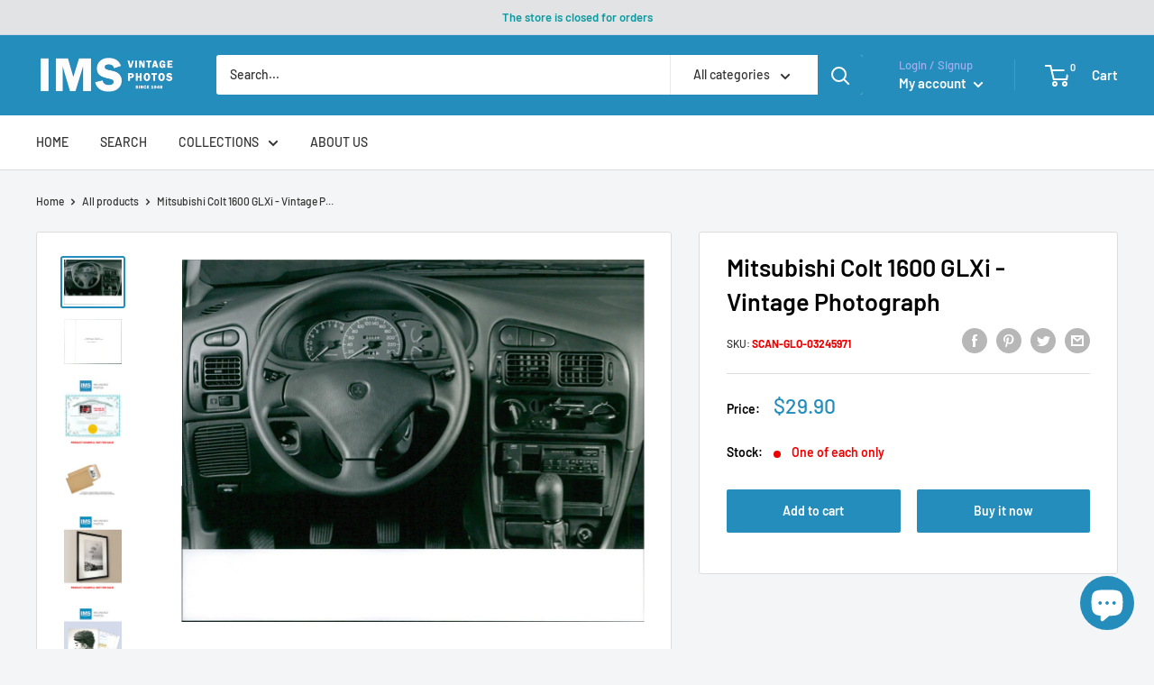

--- FILE ---
content_type: text/html; charset=utf-8
request_url: https://www.google.com/recaptcha/api2/aframe
body_size: 184
content:
<!DOCTYPE HTML><html><head><meta http-equiv="content-type" content="text/html; charset=UTF-8"></head><body><script nonce="VDuyLKQ8i1_WdXjBFMh3KQ">/** Anti-fraud and anti-abuse applications only. See google.com/recaptcha */ try{var clients={'sodar':'https://pagead2.googlesyndication.com/pagead/sodar?'};window.addEventListener("message",function(a){try{if(a.source===window.parent){var b=JSON.parse(a.data);var c=clients[b['id']];if(c){var d=document.createElement('img');d.src=c+b['params']+'&rc='+(localStorage.getItem("rc::a")?sessionStorage.getItem("rc::b"):"");window.document.body.appendChild(d);sessionStorage.setItem("rc::e",parseInt(sessionStorage.getItem("rc::e")||0)+1);localStorage.setItem("rc::h",'1770134899891');}}}catch(b){}});window.parent.postMessage("_grecaptcha_ready", "*");}catch(b){}</script></body></html>

--- FILE ---
content_type: text/javascript
request_url: https://imsvintagephotos.com/cdn/shop/t/17/assets/tipo.auction.data.954.js?v=27473997532918585071652346032
body_size: -529
content:
Tipo.Auction.auctions.push({"id":954,"shop_id":372,"name":"Swedish Prince Oscar Bernadotte 1930. Photographed by Karl Sandels (1906-1986)","config":{"rule":{"manual":{"ids":[6677099577514],"enabled":true}},"oldId":36492,"buyout":{"amount":0,"enabled":false},"reserve":{"amount":0,"enabled":false},"increment":1,"startPrice":1,"dynamicClosing":{"enabled":false},"increment_gap_setting":{"enabled":false,"increment_gap":[]}},"details":null,"product_closing":null,"start_at":"2021-09-30T17:00:00.000Z","end_at":"2021-10-30T14:54:00.000Z","fired_start_at":"2021-10-27 12:45","fired_end_at":"2021-10-30 02:54:00","locked":0,"created_at":"2022-01-04T03:20:26.000+00:00","updated_at":"2022-01-04T03:20:26.000+00:00"})

--- FILE ---
content_type: text/javascript; charset=utf-8
request_url: https://imsvintagephotos.com/products/mitsubishi-colt-1600-glxi-vintage-photograph-3245971.js
body_size: 1133
content:
{"id":6642102010026,"title":"Mitsubishi Colt 1600 GLXi - Vintage Photograph","handle":"mitsubishi-colt-1600-glxi-vintage-photograph-3245971","description":"Mitsubishi Colt 1600 GLXi, 1.6 Liter 16-Ventil 83 KW (113 PS)\n\u003cbr\u003e\u003cbr\u003e\nDimensions: 21.3 x 16.7 cm\n\u003cbr\u003e\u003cbr\u003e\nIMS SKU: SCAN-GLO-03245971\n\u003cbr\u003e\u003cbr\u003e\n\u003cstrong\u003eIMPORTANT! WHEN BUYING PHOTOS FROM US:\u003c\/strong\u003e\u003cbr\u003e\nAll the original vintage images are sold without watermarks.\u003cbr\u003e\nAll our press photos are LIMITED ARCHIVE ORIGINALS - they are not reprints or digital prints produced by us. We sell them in the same conditions they were given to us by the archives.\u003cbr\u003e\nSEE the BACKSIDE OF the PHOTO - many times the image for sale will present stamps, dates and other publication details - these marks attest and increase the value of the press photos.\u003cbr\u003e\nSince the photos are old press photograps they may have scratches, lines or other wears of time, which just underlines the authenticity and age of the photos.\u003cbr\u003e\nWhat you will buy from us has a true historical value and authenticity. All these old photos have a story to tell and come from reliable sources.\u003cbr\u003e\nIn the past, the photos were often parts of series or were mass produced by the archives. Nowadays, their number is decimed - many were destroyed by time, use or natural disasters. Few were preserved and are nowadays carefully stored in our archives.\u003cbr\u003e\n","published_at":"2021-09-05T21:20:53+03:00","created_at":"2021-04-21T14:57:45+03:00","vendor":"IMS Vintage Photos","type":"Original","tags":["Cars"],"price":2990,"price_min":2990,"price_max":2990,"available":true,"price_varies":false,"compare_at_price":null,"compare_at_price_min":0,"compare_at_price_max":0,"compare_at_price_varies":false,"variants":[{"id":41266058985642,"title":"Yes","option1":"Yes","option2":null,"option3":null,"sku":"SCAN-GLO-03245971","requires_shipping":true,"taxable":true,"featured_image":null,"available":true,"name":"Mitsubishi Colt 1600 GLXi - Vintage Photograph - Yes","public_title":"Yes","options":["Yes"],"price":2990,"weight":0,"compare_at_price":null,"inventory_management":"shopify","barcode":null,"requires_selling_plan":false,"selling_plan_allocations":[]}],"images":["\/\/cdn.shopify.com\/s\/files\/1\/0540\/8459\/9978\/products\/3245971-front.jpg?v=1630866145","\/\/cdn.shopify.com\/s\/files\/1\/0540\/8459\/9978\/products\/3245971-back.jpg?v=1630866145","\/\/cdn.shopify.com\/s\/files\/1\/0540\/8459\/9978\/products\/certificate-new_e15428d2-ff0f-441e-bf60-d424bd823c03.jpg?v=1630866145","\/\/cdn.shopify.com\/s\/files\/1\/0540\/8459\/9978\/products\/Shipping_6a8d61a9-4081-413f-a94f-86261a53e0a8.jpg?v=1630866145","\/\/cdn.shopify.com\/s\/files\/1\/0540\/8459\/9978\/products\/example-1_a7f1f316-9c51-4188-8f0c-c0a2f3f81f17.jpg?v=1630866145","\/\/cdn.shopify.com\/s\/files\/1\/0540\/8459\/9978\/products\/example-2_98c0cd2b-0d19-47bf-a30d-71ff51eadf99.jpg?v=1630866145","\/\/cdn.shopify.com\/s\/files\/1\/0540\/8459\/9978\/products\/example-3_f5163d74-a7d8-4583-92d4-8ff9f64d365a.jpg?v=1630866145"],"featured_image":"\/\/cdn.shopify.com\/s\/files\/1\/0540\/8459\/9978\/products\/3245971-front.jpg?v=1630866145","options":[{"name":"Original","position":1,"values":["Yes"]}],"url":"\/products\/mitsubishi-colt-1600-glxi-vintage-photograph-3245971","media":[{"alt":null,"id":23076974493866,"position":1,"preview_image":{"aspect_ratio":1.273,"height":1571,"width":2000,"src":"https:\/\/cdn.shopify.com\/s\/files\/1\/0540\/8459\/9978\/products\/3245971-front.jpg?v=1630866145"},"aspect_ratio":1.273,"height":1571,"media_type":"image","src":"https:\/\/cdn.shopify.com\/s\/files\/1\/0540\/8459\/9978\/products\/3245971-front.jpg?v=1630866145","width":2000},{"alt":null,"id":23076974526634,"position":2,"preview_image":{"aspect_ratio":1.267,"height":1579,"width":2000,"src":"https:\/\/cdn.shopify.com\/s\/files\/1\/0540\/8459\/9978\/products\/3245971-back.jpg?v=1630866145"},"aspect_ratio":1.267,"height":1579,"media_type":"image","src":"https:\/\/cdn.shopify.com\/s\/files\/1\/0540\/8459\/9978\/products\/3245971-back.jpg?v=1630866145","width":2000},{"alt":null,"id":23076974559402,"position":3,"preview_image":{"aspect_ratio":0.84,"height":1714,"width":1440,"src":"https:\/\/cdn.shopify.com\/s\/files\/1\/0540\/8459\/9978\/products\/certificate-new_e15428d2-ff0f-441e-bf60-d424bd823c03.jpg?v=1630866145"},"aspect_ratio":0.84,"height":1714,"media_type":"image","src":"https:\/\/cdn.shopify.com\/s\/files\/1\/0540\/8459\/9978\/products\/certificate-new_e15428d2-ff0f-441e-bf60-d424bd823c03.jpg?v=1630866145","width":1440},{"alt":null,"id":23076974592170,"position":4,"preview_image":{"aspect_ratio":1.488,"height":1080,"width":1607,"src":"https:\/\/cdn.shopify.com\/s\/files\/1\/0540\/8459\/9978\/products\/Shipping_6a8d61a9-4081-413f-a94f-86261a53e0a8.jpg?v=1630866145"},"aspect_ratio":1.488,"height":1080,"media_type":"image","src":"https:\/\/cdn.shopify.com\/s\/files\/1\/0540\/8459\/9978\/products\/Shipping_6a8d61a9-4081-413f-a94f-86261a53e0a8.jpg?v=1630866145","width":1607},{"alt":null,"id":23076974624938,"position":5,"preview_image":{"aspect_ratio":0.75,"height":1920,"width":1440,"src":"https:\/\/cdn.shopify.com\/s\/files\/1\/0540\/8459\/9978\/products\/example-1_a7f1f316-9c51-4188-8f0c-c0a2f3f81f17.jpg?v=1630866145"},"aspect_ratio":0.75,"height":1920,"media_type":"image","src":"https:\/\/cdn.shopify.com\/s\/files\/1\/0540\/8459\/9978\/products\/example-1_a7f1f316-9c51-4188-8f0c-c0a2f3f81f17.jpg?v=1630866145","width":1440},{"alt":null,"id":23076974657706,"position":6,"preview_image":{"aspect_ratio":0.75,"height":1920,"width":1440,"src":"https:\/\/cdn.shopify.com\/s\/files\/1\/0540\/8459\/9978\/products\/example-2_98c0cd2b-0d19-47bf-a30d-71ff51eadf99.jpg?v=1630866145"},"aspect_ratio":0.75,"height":1920,"media_type":"image","src":"https:\/\/cdn.shopify.com\/s\/files\/1\/0540\/8459\/9978\/products\/example-2_98c0cd2b-0d19-47bf-a30d-71ff51eadf99.jpg?v=1630866145","width":1440},{"alt":null,"id":23076974690474,"position":7,"preview_image":{"aspect_ratio":0.75,"height":1920,"width":1440,"src":"https:\/\/cdn.shopify.com\/s\/files\/1\/0540\/8459\/9978\/products\/example-3_f5163d74-a7d8-4583-92d4-8ff9f64d365a.jpg?v=1630866145"},"aspect_ratio":0.75,"height":1920,"media_type":"image","src":"https:\/\/cdn.shopify.com\/s\/files\/1\/0540\/8459\/9978\/products\/example-3_f5163d74-a7d8-4583-92d4-8ff9f64d365a.jpg?v=1630866145","width":1440}],"requires_selling_plan":false,"selling_plan_groups":[]}

--- FILE ---
content_type: text/javascript
request_url: https://imsvintagephotos.com/cdn/shop/t/17/assets/tipo.auction.data.1270.js?v=35259350884254966431652345997
body_size: -563
content:
Tipo.Auction.auctions.push({"id":1270,"shop_id":372,"name":"The British royal family at Balmoral photographed by Studio Lisa 1953","config":{"rule":{"manual":{"ids":[6667690639530],"enabled":true}},"oldId":36941,"buyout":{"amount":0,"enabled":false},"autoBid":true,"reserve":{"amount":0,"enabled":false},"increment":1,"startPrice":1,"dynamicClosing":{"enabled":false},"increment_gap_setting":{"enabled":false,"increment_gap":[]}},"details":null,"product_closing":null,"start_at":"2021-11-02T09:24:00.000Z","end_at":"2021-11-21T15:40:00.000Z","fired_start_at":"2021-11-02 09:24","fired_end_at":"2021-11-21 03:40:00","locked":0,"created_at":"2022-01-04T06:03:32.000+00:00","updated_at":"2022-01-04T06:03:32.000+00:00"})

--- FILE ---
content_type: text/javascript
request_url: https://imsvintagephotos.com/cdn/shop/t/17/assets/tipo.auction.data.953.js?v=75493384261934535381652346032
body_size: -447
content:
Tipo.Auction.auctions.push({"id":953,"shop_id":372,"name":"Stockholm exhibition 1930","config":{"rule":{"manual":{"ids":[6675698745514],"enabled":true}},"oldId":36491,"buyout":{"amount":0,"enabled":false},"reserve":{"amount":0,"enabled":false},"increment":1,"startPrice":1,"dynamicClosing":{"enabled":false},"increment_gap_setting":{"enabled":false,"increment_gap":[]}},"details":null,"product_closing":null,"start_at":"2021-09-30T17:00:00.000Z","end_at":"2021-10-30T14:54:00.000Z","fired_start_at":"2021-10-27 12:42","fired_end_at":"2021-10-30 02:54:01","locked":0,"created_at":"2022-01-04T03:20:25.000+00:00","updated_at":"2022-01-04T03:20:25.000+00:00"})

--- FILE ---
content_type: text/javascript
request_url: https://imsvintagephotos.com/cdn/shop/t/17/assets/tipo.auction.data.1268.js?v=57271451834423312421652345997
body_size: -410
content:
Tipo.Auction.auctions.push({"id":1268,"shop_id":372,"name":"Piazza San Marco, Venice, 1950´s. Photographed by Ellen Dahlberg (1921-2019)","config":{"rule":{"manual":{"ids":[6650437632170],"enabled":true}},"oldId":36940,"buyout":{"amount":0,"enabled":false},"autoBid":true,"reserve":{"amount":0,"enabled":false},"increment":1,"startPrice":1,"dynamicClosing":{"enabled":false},"increment_gap_setting":{"enabled":false,"increment_gap":[]}},"details":null,"product_closing":null,"start_at":"2021-11-02T09:23:00.000Z","end_at":"2021-11-21T15:40:00.000Z","fired_start_at":"2021-11-02 09:23","fired_end_at":"2021-11-21 03:40:00","locked":0,"created_at":"2022-01-04T06:03:32.000+00:00","updated_at":"2022-01-04T06:03:32.000+00:00"})

--- FILE ---
content_type: text/javascript
request_url: https://imsvintagephotos.com/cdn/shop/t/17/assets/tipo.auction.data.1077.js?v=165552235352450307611652345980
body_size: -452
content:
Tipo.Auction.auctions.push({"id":1077,"shop_id":372,"name":"Maurice Chevalier (1888-1972) in 1930","config":{"rule":{"manual":{"ids":[6677474082986],"enabled":true}},"oldId":35854,"buyout":{"amount":0,"enabled":false},"autoBid":true,"reserve":{"amount":0,"enabled":false},"increment":1,"startPrice":1,"dynamicClosing":{"enabled":false},"increment_gap_setting":{"enabled":false,"increment_gap":[]}},"details":null,"product_closing":null,"start_at":"2021-10-18T10:12:00.000Z","end_at":"2021-10-31T10:12:00.000Z","fired_start_at":"2021-10-19 10:12","fired_end_at":"2021-10-31 10:12:00","locked":0,"created_at":"2022-01-04T06:03:25.000+00:00","updated_at":"2022-01-04T06:03:25.000+00:00"})